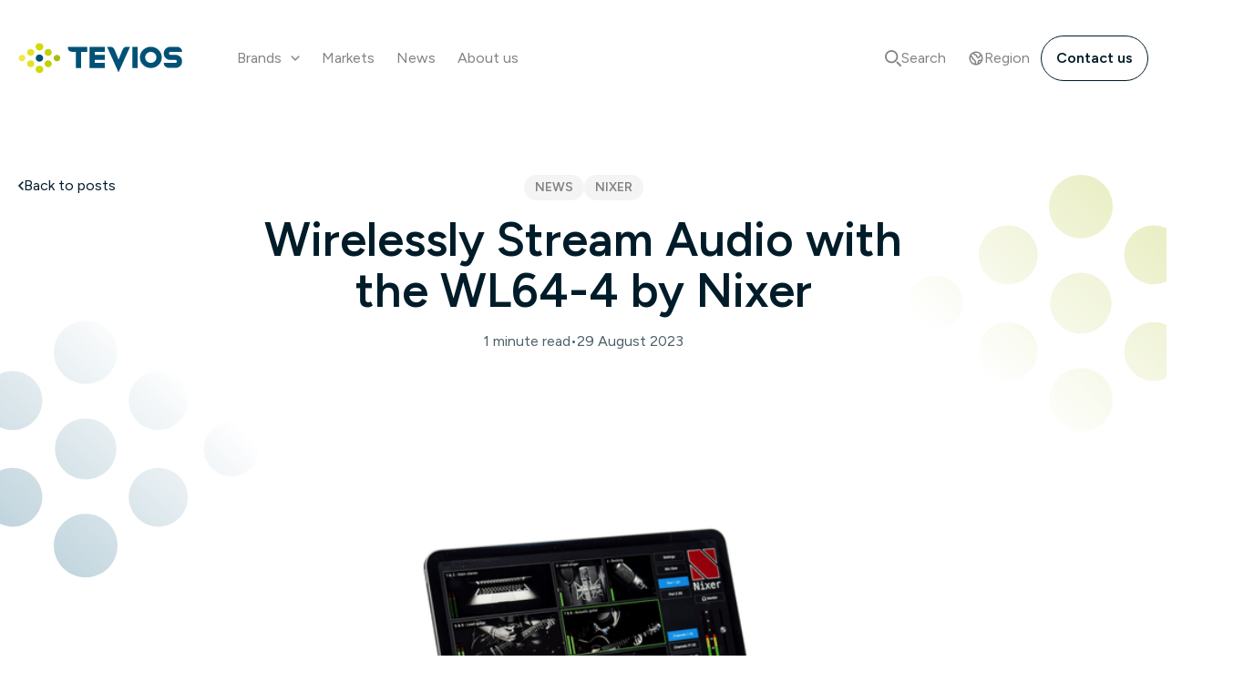

--- FILE ---
content_type: text/css; charset=UTF-8
request_url: https://tevios.eu/wp-content/themes/tevios/dist/index.min.css?ver=1769406948
body_size: 5458
content:
/*
! tailwindcss v3.3.3 | MIT License | https://tailwindcss.com
*/*,:after,:before{border:0 solid #e5e7eb;box-sizing:border-box}:after,:before{--tw-content:""}html{-webkit-text-size-adjust:100%;font-feature-settings:normal;font-family:ui-sans-serif,system-ui,-apple-system,BlinkMacSystemFont,Segoe UI,Roboto,Helvetica Neue,Arial,Noto Sans,sans-serif,Apple Color Emoji,Segoe UI Emoji,Segoe UI Symbol,Noto Color Emoji;font-variation-settings:normal;line-height:1.5;-moz-tab-size:4;-o-tab-size:4;tab-size:4}body{line-height:inherit;margin:0}hr{border-top-width:1px;color:inherit;height:0}abbr:where([title]){-webkit-text-decoration:underline dotted;text-decoration:underline dotted}h1,h2,h3,h4,h5,h6{font-size:inherit;font-weight:inherit}a{color:inherit;text-decoration:inherit}b,strong{font-weight:bolder}code,kbd,pre,samp{font-family:ui-monospace,SFMono-Regular,Menlo,Monaco,Consolas,Liberation Mono,Courier New,monospace;font-size:1em}small{font-size:80%}sub,sup{font-size:75%;line-height:0;position:relative;vertical-align:baseline}sub{bottom:-.25em}sup{top:-.5em}table{border-collapse:collapse;border-color:inherit;text-indent:0}button,input,optgroup,select,textarea{font-feature-settings:inherit;color:inherit;font-family:inherit;font-size:100%;font-variation-settings:inherit;font-weight:inherit;line-height:inherit;margin:0;padding:0}button,select{text-transform:none}[type=button],[type=reset],[type=submit],button{-webkit-appearance:button;background-color:transparent;background-image:none}:-moz-focusring{outline:auto}:-moz-ui-invalid{box-shadow:none}progress{vertical-align:baseline}::-webkit-inner-spin-button,::-webkit-outer-spin-button{height:auto}[type=search]{-webkit-appearance:textfield;outline-offset:-2px}::-webkit-search-decoration{-webkit-appearance:none}::-webkit-file-upload-button{-webkit-appearance:button;font:inherit}summary{display:list-item}blockquote,dd,dl,figure,h1,h2,h3,h4,h5,h6,hr,p,pre{margin:0}fieldset{margin:0}fieldset,legend{padding:0}menu,ol,ul{list-style:none;margin:0;padding:0}dialog{padding:0}textarea{resize:vertical}input::-moz-placeholder,textarea::-moz-placeholder{color:#9ca3af;opacity:1}input::placeholder,textarea::placeholder{color:#9ca3af;opacity:1}[role=button],button{cursor:pointer}:disabled{cursor:default}audio,canvas,embed,iframe,img,object,svg,video{display:block;vertical-align:middle}img,video{height:auto;max-width:100%}[hidden]{display:none}*,:after,:before{--tw-border-spacing-x:0;--tw-border-spacing-y:0;--tw-translate-x:0;--tw-translate-y:0;--tw-rotate:0;--tw-skew-x:0;--tw-skew-y:0;--tw-scale-x:1;--tw-scale-y:1;--tw-pan-x: ;--tw-pan-y: ;--tw-pinch-zoom: ;--tw-scroll-snap-strictness:proximity;--tw-gradient-from-position: ;--tw-gradient-via-position: ;--tw-gradient-to-position: ;--tw-ordinal: ;--tw-slashed-zero: ;--tw-numeric-figure: ;--tw-numeric-spacing: ;--tw-numeric-fraction: ;--tw-ring-inset: ;--tw-ring-offset-width:0px;--tw-ring-offset-color:#fff;--tw-ring-color:rgba(59,130,246,.5);--tw-ring-offset-shadow:0 0 #0000;--tw-ring-shadow:0 0 #0000;--tw-shadow:0 0 #0000;--tw-shadow-colored:0 0 #0000;--tw-blur: ;--tw-brightness: ;--tw-contrast: ;--tw-grayscale: ;--tw-hue-rotate: ;--tw-invert: ;--tw-saturate: ;--tw-sepia: ;--tw-drop-shadow: ;--tw-backdrop-blur: ;--tw-backdrop-brightness: ;--tw-backdrop-contrast: ;--tw-backdrop-grayscale: ;--tw-backdrop-hue-rotate: ;--tw-backdrop-invert: ;--tw-backdrop-opacity: ;--tw-backdrop-saturate: ;--tw-backdrop-sepia: }::backdrop{--tw-border-spacing-x:0;--tw-border-spacing-y:0;--tw-translate-x:0;--tw-translate-y:0;--tw-rotate:0;--tw-skew-x:0;--tw-skew-y:0;--tw-scale-x:1;--tw-scale-y:1;--tw-pan-x: ;--tw-pan-y: ;--tw-pinch-zoom: ;--tw-scroll-snap-strictness:proximity;--tw-gradient-from-position: ;--tw-gradient-via-position: ;--tw-gradient-to-position: ;--tw-ordinal: ;--tw-slashed-zero: ;--tw-numeric-figure: ;--tw-numeric-spacing: ;--tw-numeric-fraction: ;--tw-ring-inset: ;--tw-ring-offset-width:0px;--tw-ring-offset-color:#fff;--tw-ring-color:rgba(59,130,246,.5);--tw-ring-offset-shadow:0 0 #0000;--tw-ring-shadow:0 0 #0000;--tw-shadow:0 0 #0000;--tw-shadow-colored:0 0 #0000;--tw-blur: ;--tw-brightness: ;--tw-contrast: ;--tw-grayscale: ;--tw-hue-rotate: ;--tw-invert: ;--tw-saturate: ;--tw-sepia: ;--tw-drop-shadow: ;--tw-backdrop-blur: ;--tw-backdrop-brightness: ;--tw-backdrop-contrast: ;--tw-backdrop-grayscale: ;--tw-backdrop-hue-rotate: ;--tw-backdrop-invert: ;--tw-backdrop-opacity: ;--tw-backdrop-saturate: ;--tw-backdrop-sepia: }.sr-only{clip:rect(0,0,0,0);border-width:0;height:1px;margin:-1px;overflow:hidden;padding:0;position:absolute;white-space:nowrap;width:1px}.pointer-events-none{pointer-events:none}.fixed{position:fixed}.absolute{position:absolute}.relative{position:relative}.inset-0{inset:0}.inset-y-0{bottom:0;top:0}.-bottom-20{bottom:-5rem}.-left-24{left:-6rem}.-left-32{left:-8rem}.-left-48{left:-12rem}.-right-24{right:-6rem}.-right-32{right:-8rem}.-right-48{right:-12rem}.-right-9{right:-2.25rem}.-top-20{top:-5rem}.bottom-12{bottom:3rem}.bottom-full{bottom:100%}.left-0{left:0}.left-1\/2{left:50%}.right-0{right:0}.right-4{right:1rem}.top-16{top:4rem}.top-56{top:14rem}.top-6{top:1.5rem}.top-8{top:2rem}.top-\[calc\(100\%\+0\.5rem\)\]{top:calc(100% + .5rem)}.-z-\[1\]{z-index:-1}.z-0{z-index:0}.z-10{z-index:10}.z-20{z-index:20}.z-\[1\]{z-index:1}.z-\[9999\]{z-index:9999}.order-1{order:1}.order-2{order:2}.order-3{order:3}.order-4{order:4}.\!m-0{margin:0!important}.m-0{margin:0}.mx-auto{margin-left:auto;margin-right:auto}.my-6{margin-bottom:1.5rem;margin-top:1.5rem}.\!mb-0{margin-bottom:0!important}.\!mb-8{margin-bottom:2rem!important}.-mt-\[3px\]{margin-top:-3px}.mb-10{margin-bottom:2.5rem}.mb-2{margin-bottom:.5rem}.mb-3{margin-bottom:.75rem}.mb-5{margin-bottom:1.25rem}.mb-8{margin-bottom:2rem}.ml-5{margin-left:1.25rem}.mt-16{margin-top:4rem}.mt-2{margin-top:.5rem}.mt-3{margin-top:.75rem}.mt-4{margin-top:1rem}.mt-8{margin-top:2rem}.mt-auto{margin-top:auto}.line-clamp-2{-webkit-box-orient:vertical;-webkit-line-clamp:2;display:-webkit-box;overflow:hidden}.block{display:block}.inline{display:inline}.flex{display:flex}.grid{display:grid}.hidden{display:none}.aspect-\[3\/2\]{aspect-ratio:3/2}.aspect-square{aspect-ratio:1/1}.\!h-auto{height:auto!important}.h-10{height:2.5rem}.h-12{height:3rem}.h-8{height:2rem}.h-full{height:100%}.h-screen{height:100vh}.w-1\/5{width:20%}.w-10{width:2.5rem}.w-12{width:3rem}.w-36{width:9rem}.w-72{width:18rem}.w-8{width:2rem}.w-\[190px\]{width:190px}.w-\[90\%\]{width:90%}.w-full{width:100%}.w-max{width:-moz-max-content;width:max-content}.max-w-\[1800px\]{max-width:1800px}.max-w-lg{max-width:32rem}.max-w-xl{max-width:36rem}.flex-shrink-0{flex-shrink:0}.-translate-x-1\/2{--tw-translate-x:-50%;transform:translate(var(--tw-translate-x),var(--tw-translate-y)) rotate(var(--tw-rotate)) skewX(var(--tw-skew-x)) skewY(var(--tw-skew-y)) scaleX(var(--tw-scale-x)) scaleY(var(--tw-scale-y))}.cursor-pointer{cursor:pointer}.list-none{list-style-type:none}.grid-cols-1{grid-template-columns:repeat(1,minmax(0,1fr))}.flex-col{flex-direction:column}.flex-wrap{flex-wrap:wrap}.items-center{align-items:center}.justify-start{justify-content:flex-start}.justify-center{justify-content:center}.justify-between{justify-content:space-between}.gap-0{gap:0}.gap-1{gap:.25rem}.gap-2{gap:.5rem}.gap-4{gap:1rem}.gap-6{gap:1.5rem}.gap-8{gap:2rem}.space-y-8>:not([hidden])~:not([hidden]){--tw-space-y-reverse:0;margin-bottom:calc(2rem*var(--tw-space-y-reverse));margin-top:calc(2rem*(1 - var(--tw-space-y-reverse)))}.overflow-hidden{overflow:hidden}.whitespace-normal{white-space:normal}.\!rounded-2xl{border-radius:1rem!important}.rounded-2xl{border-radius:1rem}.rounded-3xl{border-radius:1.5rem}.rounded-full{border-radius:9999px}.rounded-none{border-radius:0}.rounded-t-2xl{border-top-left-radius:1rem;border-top-right-radius:1rem}.border{border-width:1px}.border-0{border-width:0}.border-solid{border-style:solid}.border-black{--tw-border-opacity:1;border-color:rgb(0 28 41/var(--tw-border-opacity))}.border-gray{--tw-border-opacity:1;border-color:rgb(121 121 121/var(--tw-border-opacity))}.border-opacity-\[7\%\]{--tw-border-opacity:7%}.border-opacity-\[8\%\]{--tw-border-opacity:8%}.bg-black{--tw-bg-opacity:1;background-color:rgb(0 28 41/var(--tw-bg-opacity))}.bg-gray{--tw-bg-opacity:1;background-color:rgb(121 121 121/var(--tw-bg-opacity))}.bg-green{--tw-bg-opacity:1;background-color:rgb(211 216 0/var(--tw-bg-opacity))}.bg-transparent{background-color:transparent}.bg-white{--tw-bg-opacity:1;background-color:rgb(255 255 255/var(--tw-bg-opacity))}.bg-opacity-70{--tw-bg-opacity:0.7}.bg-opacity-\[7\%\]{--tw-bg-opacity:7%}.bg-opacity-\[8\%\]{--tw-bg-opacity:8%}.object-cover{-o-object-fit:cover;object-fit:cover}.\!p-0{padding:0!important}.p-0{padding:0}.p-3{padding:.75rem}.p-4{padding:1rem}.p-6{padding:1.5rem}.p-8{padding:2rem}.\!px-4{padding-left:1rem!important;padding-right:1rem!important}.\!py-4{padding-bottom:1rem!important;padding-top:1rem!important}.px-2{padding-left:.5rem;padding-right:.5rem}.px-3{padding-left:.75rem;padding-right:.75rem}.px-4{padding-left:1rem;padding-right:1rem}.px-5{padding-left:1.25rem;padding-right:1.25rem}.px-6{padding-left:1.5rem;padding-right:1.5rem}.px-8{padding-left:2rem;padding-right:2rem}.py-1{padding-bottom:.25rem;padding-top:.25rem}.py-16{padding-bottom:4rem;padding-top:4rem}.py-2{padding-bottom:.5rem;padding-top:.5rem}.py-3{padding-bottom:.75rem;padding-top:.75rem}.py-6{padding-bottom:1.5rem;padding-top:1.5rem}.py-8{padding-bottom:2rem;padding-top:2rem}.pb-0{padding-bottom:0}.pb-6{padding-bottom:1.5rem}.pb-8{padding-bottom:2rem}.pr-16{padding-right:4rem}.pt-0{padding-top:0}.pt-4{padding-top:1rem}.text-center{text-align:center}.\!text-\[2\.5rem\]{font-size:2.5rem!important}.\!text-\[length\:inherit\]{font-size:inherit!important}.\!text-xl{font-size:1.25rem!important;line-height:1.75rem!important}.text-2xl{font-size:1.5rem;line-height:2rem}.text-\[12px\]{font-size:12px}.text-base{font-size:1rem;line-height:1.5rem}.text-lg{font-size:1.125rem;line-height:1.75rem}.text-sm{font-size:.875rem;line-height:1.25rem}.text-xl{font-size:1.25rem;line-height:1.75rem}.font-bold{font-weight:700}.font-semibold{font-weight:600}.uppercase{text-transform:uppercase}.\!leading-\[3rem\]{line-height:3rem!important}.\!text-black{--tw-text-opacity:1!important;color:rgb(0 28 41/var(--tw-text-opacity))!important}.text-black{--tw-text-opacity:1;color:rgb(0 28 41/var(--tw-text-opacity))}.text-white{--tw-text-opacity:1;color:rgb(255 255 255/var(--tw-text-opacity))}.text-opacity-60{--tw-text-opacity:0.6}.text-opacity-70{--tw-text-opacity:0.7}.underline{text-decoration-line:underline}.\!no-underline{text-decoration-line:none!important}.shadow-\[0px_6px_10px_4px_rgba\(0\2c 0\2c 0\2c 0\.1\)\]{--tw-shadow:0px 6px 10px 4px rgba(0,0,0,.1);--tw-shadow-colored:0px 6px 10px 4px var(--tw-shadow-color)}.shadow-\[0px_6px_10px_4px_rgba\(0\2c 0\2c 0\2c 0\.1\)\],.shadow-none{box-shadow:var(--tw-ring-offset-shadow,0 0 #0000),var(--tw-ring-shadow,0 0 #0000),var(--tw-shadow)}.shadow-none{--tw-shadow:0 0 #0000;--tw-shadow-colored:0 0 #0000}.transition{transition-duration:.15s;transition-property:color,background-color,border-color,text-decoration-color,fill,stroke,opacity,box-shadow,transform,filter,-webkit-backdrop-filter;transition-property:color,background-color,border-color,text-decoration-color,fill,stroke,opacity,box-shadow,transform,filter,backdrop-filter;transition-property:color,background-color,border-color,text-decoration-color,fill,stroke,opacity,box-shadow,transform,filter,backdrop-filter,-webkit-backdrop-filter;transition-timing-function:cubic-bezier(.4,0,.2,1)}.transition-transform{transition-duration:.15s;transition-property:transform;transition-timing-function:cubic-bezier(.4,0,.2,1)}:focus-visible{outline-color:#001c29!important;outline-offset:2px!important;outline-style:dashed!important;outline-width:2px!important}.entry-content a{text-decoration-line:underline}.entry-content a:hover{--tw-text-opacity:1;color:rgb(0 81 118/var(--tw-text-opacity));text-decoration-line:none}ul>li{list-style-type:disc}ul>li::marker{--tw-text-opacity:1;color:rgb(0 81 118/var(--tw-text-opacity))}ul.tevios-list>:not([hidden])~:not([hidden]){--tw-space-y-reverse:0;margin-bottom:calc(.5rem*var(--tw-space-y-reverse));margin-top:calc(.5rem*(1 - var(--tw-space-y-reverse)))}ul.tevios-list{padding:0}ul.tevios-list>li{list-style-type:none;padding-left:34px;position:relative}ul.tevios-list>li>a{text-decoration-line:none!important;transition-duration:.15s!important;transition-property:color,background-color,border-color,text-decoration-color,fill,stroke,opacity,box-shadow,transform,filter,-webkit-backdrop-filter!important;transition-property:color,background-color,border-color,text-decoration-color,fill,stroke,opacity,box-shadow,transform,filter,backdrop-filter!important;transition-property:color,background-color,border-color,text-decoration-color,fill,stroke,opacity,box-shadow,transform,filter,backdrop-filter,-webkit-backdrop-filter!important;transition-timing-function:cubic-bezier(.4,0,.2,1)!important}ul.tevios-list>li>a:before{content:var(--tw-content)!important;inset:0!important;position:absolute!important}ul.tevios-list>li>a:hover{--tw-text-opacity:1!important;color:rgb(0 81 118/var(--tw-text-opacity))!important}ul.tevios-list>li:before{--tw-bg-opacity:1;background-color:rgb(211 216 0/var(--tw-bg-opacity));background-image:url('data:image/svg+xml;charset=utf-8,<svg xmlns="http://www.w3.org/2000/svg" width="16" height="16" fill="none" stroke="currentColor" stroke-linecap="round" stroke-linejoin="round" stroke-width="2" class="lucide lucide-arrow-right" viewBox="0 0 24 24"><path d="M5 12h14M12 5l7 7-7 7"/></svg>');background-repeat:no-repeat;background-size:contain;border-radius:9999px;content:"";height:22px;left:0;position:absolute;top:0;transition-duration:.15s;transition-property:color,background-color,border-color,text-decoration-color,fill,stroke,opacity,box-shadow,transform,filter,-webkit-backdrop-filter;transition-property:color,background-color,border-color,text-decoration-color,fill,stroke,opacity,box-shadow,transform,filter,backdrop-filter;transition-property:color,background-color,border-color,text-decoration-color,fill,stroke,opacity,box-shadow,transform,filter,backdrop-filter,-webkit-backdrop-filter;transition-timing-function:cubic-bezier(.4,0,.2,1);width:22px}ul.tevios-list>li:hover:before{--tw-bg-opacity:1;background-color:rgb(169 189 16/var(--tw-bg-opacity))}h1{--tw-text-opacity:1!important;color:rgb(0 28 41/var(--tw-text-opacity))!important;font-size:2.5rem!important;font-weight:600!important;line-height:3rem!important;margin-bottom:0!important}@media (min-width:1024px){h1{font-size:3.25rem!important;line-height:3.5rem!important}}header #primary-site-navigation{align-items:center;display:flex;justify-content:center}header #primary-site-navigation #primary-menu{display:block;gap:0}@media (min-width:768px){header #primary-site-navigation #primary-menu{width:100%}}@media (min-width:1024px){header #primary-site-navigation #primary-menu{display:flex;flex-direction:row}}@media (min-width:1280px){header #primary-site-navigation #primary-menu{gap:1rem}}header #primary-site-navigation #primary-menu>.menu-item{--tw-shadow:0 0 #0000;--tw-shadow-colored:0 0 #0000;align-items:center;border-radius:9999px;border-width:0;box-shadow:var(--tw-ring-offset-shadow,0 0 #0000),var(--tw-ring-shadow,0 0 #0000),var(--tw-shadow);display:flex;flex-direction:row;flex-wrap:wrap;gap:.5rem;justify-content:space-between;padding:0 0 .5rem;transition-duration:.15s;transition-property:color,background-color,border-color,text-decoration-color,fill,stroke,opacity,box-shadow,transform,filter,-webkit-backdrop-filter;transition-property:color,background-color,border-color,text-decoration-color,fill,stroke,opacity,box-shadow,transform,filter,backdrop-filter;transition-property:color,background-color,border-color,text-decoration-color,fill,stroke,opacity,box-shadow,transform,filter,backdrop-filter,-webkit-backdrop-filter;transition-timing-function:cubic-bezier(.4,0,.2,1)}@media (min-width:1024px){header #primary-site-navigation #primary-menu>.menu-item{padding:.75rem}header #primary-site-navigation #primary-menu>.menu-item:hover{--tw-bg-opacity:1;--tw-bg-opacity:7%;background-color:rgb(121 121 121/var(--tw-bg-opacity))}}header #primary-site-navigation #primary-menu>.menu-item .menu-link{border-width:0;padding-left:0;padding-right:0;width:85%}@media (min-width:1024px){header #primary-site-navigation #primary-menu>.menu-item .menu-link{width:auto}}header #primary-site-navigation #primary-menu>.menu-item .ast-menu-toggle{--tw-shadow:0 0 #0000;--tw-shadow-colored:0 0 #0000;align-items:center;border-width:0;box-shadow:var(--tw-ring-offset-shadow,0 0 #0000),var(--tw-ring-shadow,0 0 #0000),var(--tw-shadow);display:flex;justify-content:flex-end;padding-bottom:.5rem;padding-top:.5rem;position:static;width:10%}header #primary-site-navigation #primary-menu>.menu-item .ast-menu-toggle:focus{outline:2px solid transparent;outline-offset:2px}@media (min-width:1024px){header #primary-site-navigation #primary-menu>.menu-item .ast-menu-toggle{width:auto}}@media (min-width:1280px){header #primary-site-navigation #primary-menu>.menu-item .ast-menu-toggle{display:none}}header #primary-site-navigation #primary-menu>.menu-item .ast-menu-toggle .ast-arrow-svg{margin-left:0;transition-duration:.15s;transition-property:color,background-color,border-color,text-decoration-color,fill,stroke,opacity,box-shadow,transform,filter,-webkit-backdrop-filter;transition-property:color,background-color,border-color,text-decoration-color,fill,stroke,opacity,box-shadow,transform,filter,backdrop-filter;transition-property:color,background-color,border-color,text-decoration-color,fill,stroke,opacity,box-shadow,transform,filter,backdrop-filter,-webkit-backdrop-filter;transition-timing-function:cubic-bezier(.4,0,.2,1)}header #primary-site-navigation #primary-menu>.menu-item .ast-menu-toggle[aria-expanded=true] .ast-arrow-svg{--tw-rotate:180deg;transform:translate(var(--tw-translate-x),var(--tw-translate-y)) rotate(var(--tw-rotate)) skewX(var(--tw-skew-x)) skewY(var(--tw-skew-y)) scaleX(var(--tw-scale-x)) scaleY(var(--tw-scale-y))}header #primary-site-navigation #primary-menu>.menu-item .ast-header-navigation-arrow{display:none}@media (min-width:1280px){header #primary-site-navigation #primary-menu>.menu-item .ast-header-navigation-arrow{display:block}}header #primary-site-navigation #primary-menu .sub-menu{--tw-border-opacity:1;--tw-border-opacity:7%;border-color:rgb(121 121 121/var(--tw-border-opacity));border-radius:1rem;padding:.5rem}header #primary-site-navigation #primary-menu .sub-menu .menu-item{border-radius:9999px;padding-left:1rem;padding-right:1rem;transition-duration:.15s;transition-property:color,background-color,border-color,text-decoration-color,fill,stroke,opacity,box-shadow,transform,filter,-webkit-backdrop-filter;transition-property:color,background-color,border-color,text-decoration-color,fill,stroke,opacity,box-shadow,transform,filter,backdrop-filter;transition-property:color,background-color,border-color,text-decoration-color,fill,stroke,opacity,box-shadow,transform,filter,backdrop-filter,-webkit-backdrop-filter;transition-timing-function:cubic-bezier(.4,0,.2,1)}@media (min-width:1024px){header #primary-site-navigation #primary-menu .sub-menu .menu-item:hover{--tw-bg-opacity:1;--tw-bg-opacity:7%;background-color:rgb(121 121 121/var(--tw-bg-opacity))}}header #primary-site-navigation #primary-menu .sub-menu .menu-item .menu-link{border-width:0}header #primary-site-navigation #primary-menu .sub-menu.submenu-is-active{--tw-bg-opacity:1;background-color:rgb(249 250 251/var(--tw-bg-opacity));border-radius:0;display:block;flex:1 1 0%;padding-left:1rem;padding-right:1rem;position:static}header #primary-site-navigation #primary-menu .sub-menu.submenu-is-active .menu-item .menu-link .ast-icon{display:none}header #primary-site-navigation #primary-menu.main-header-menu{background-color:transparent}.ast-main-header-bar-alignment,.main-header-bar-navigation,.site-navigation{height:100%}@media (min-width:1024px){.ast-main-header-bar-alignment,.main-header-bar-navigation,.site-navigation{height:auto}}#main-menu-wrapper{--tw-translate-x:-100%;transform:translate(var(--tw-translate-x),var(--tw-translate-y)) rotate(var(--tw-rotate)) skewX(var(--tw-skew-x)) skewY(var(--tw-skew-y)) scaleX(var(--tw-scale-x)) scaleY(var(--tw-scale-y))}#main-menu-wrapper:after{content:var(--tw-content);display:none}@media (min-width:1024px){#main-menu-wrapper{--tw-translate-x:0px;transform:translate(var(--tw-translate-x),var(--tw-translate-y)) rotate(var(--tw-rotate)) skewX(var(--tw-skew-x)) skewY(var(--tw-skew-y)) scaleX(var(--tw-scale-x)) scaleY(var(--tw-scale-y))}}#main-menu-wrapper #mobile-close-button{display:none}#main-menu-wrapper.menu-is-active{--tw-translate-x:0px;transform:translate(var(--tw-translate-x),var(--tw-translate-y)) rotate(var(--tw-rotate)) skewX(var(--tw-skew-x)) skewY(var(--tw-skew-y)) scaleX(var(--tw-scale-x)) scaleY(var(--tw-scale-y))}#main-menu-wrapper.menu-is-active:after{content:var(--tw-content);display:block}#main-menu-wrapper.menu-is-active #mobile-close-button{display:block}.main-navigation{width:100%}.footer-primary-navigation .nav-menu>:not([hidden])~:not([hidden]){--tw-space-y-reverse:0;margin-bottom:calc(.5rem*var(--tw-space-y-reverse));margin-top:calc(.5rem*(1 - var(--tw-space-y-reverse)))}.footer-primary-navigation .nav-menu .menu-item{list-style-type:none}.footer-primary-navigation .nav-menu .menu-item .menu-link{--tw-text-opacity:0.7;color:rgb(0 28 41/var(--tw-text-opacity))}.footer-primary-navigation .nav-menu .menu-item .menu-link:hover{text-decoration-line:underline}input{--tw-bg-opacity:1!important;background-color:rgb(255 255 255/var(--tw-bg-opacity))!important}.wpcf7-form label{font-size:1rem;font-weight:500;line-height:1.5rem}.wpcf7-form .wpcf7-list-item{margin:0}.wpcf7-form .wpcf7-submit{--tw-bg-opacity:1!important;--tw-text-opacity:1!important;background-color:rgb(211 216 0/var(--tw-bg-opacity))!important;border-radius:9999px!important;color:rgb(0 28 41/var(--tw-text-opacity))!important;font-size:1rem!important;font-weight:600!important;line-height:1.5rem!important;padding:.75rem 1.25rem!important;transition-duration:.15s!important;transition-property:color,background-color,border-color,text-decoration-color,fill,stroke,opacity,box-shadow,transform,filter,-webkit-backdrop-filter!important;transition-property:color,background-color,border-color,text-decoration-color,fill,stroke,opacity,box-shadow,transform,filter,backdrop-filter!important;transition-property:color,background-color,border-color,text-decoration-color,fill,stroke,opacity,box-shadow,transform,filter,backdrop-filter,-webkit-backdrop-filter!important;transition-timing-function:cubic-bezier(.4,0,.2,1)!important}.wpcf7-form .wpcf7-submit:hover{--tw-bg-opacity:1!important;background-color:rgb(169 189 16/var(--tw-bg-opacity))!important}.site-content{position:relative}.blog #primary,.category #primary,.single #primary{margin-top:0}.search #primary{margin-top:2rem}.blog .ast-row,.category .ast-row{display:grid;gap:2rem;grid-template-columns:repeat(1,minmax(0,1fr))}@media (min-width:640px){.blog .ast-row,.category .ast-row{grid-template-columns:repeat(2,minmax(0,1fr))}}@media (min-width:1024px){.blog .ast-row,.category .ast-row{grid-template-columns:repeat(3,minmax(0,1fr))}}.ast-pagination .nav-links .current{border-radius:.5rem}.ast-pagination .nav-links .page-numbers:hover{--tw-text-opacity:1;color:rgb(0 81 118/var(--tw-text-opacity))}.blog .site-header .ast-container,.category .site-header .ast-container{--tw-border-opacity:1;--tw-border-opacity:8%;border-bottom-width:1px;border-color:rgb(121 121 121/var(--tw-border-opacity))}.search .ast-row{display:grid!important;gap:2rem!important;grid-template-columns:repeat(1,minmax(0,1fr))!important}@media (min-width:768px){.search .ast-row{grid-template-columns:repeat(2,minmax(0,1fr))!important}}@media (min-width:1024px){.search .ast-row{grid-template-columns:repeat(3,minmax(0,1fr))!important}}.search .ast-row article .card-img,.search .ast-row article .categories-date{display:none!important}.nav-buttons>div{transition-duration:.15s;transition-property:color,background-color,border-color,text-decoration-color,fill,stroke,opacity,box-shadow,transform,filter,-webkit-backdrop-filter;transition-property:color,background-color,border-color,text-decoration-color,fill,stroke,opacity,box-shadow,transform,filter,backdrop-filter;transition-property:color,background-color,border-color,text-decoration-color,fill,stroke,opacity,box-shadow,transform,filter,backdrop-filter,-webkit-backdrop-filter;transition-timing-function:cubic-bezier(.4,0,.2,1)}.nav-buttons>div:hover{--tw-border-opacity:1;border-color:rgb(0 28 41/var(--tw-border-opacity))}.customers-wrapper .spectra-image-gallery__media-thumbnail{-o-object-fit:contain;object-fit:contain}.before\:absolute:before{content:var(--tw-content);position:absolute}.before\:inset-0:before{content:var(--tw-content);inset:0}.before\:mt-\[2px\]:before{content:var(--tw-content);margin-top:2px}.before\:block:before{content:var(--tw-content);display:block}.before\:h-\[18px\]:before{content:var(--tw-content);height:18px}.before\:w-\[18px\]:before{content:var(--tw-content);width:18px}.before\:rounded-2xl:before{border-radius:1rem;content:var(--tw-content)}.before\:rounded-full:before{border-radius:9999px;content:var(--tw-content)}.before\:border:before{border-width:1px;content:var(--tw-content)}.before\:border-\[\#303969\]:before{--tw-border-opacity:1;border-color:rgb(48 57 105/var(--tw-border-opacity));content:var(--tw-content)}.before\:border-black:before{--tw-border-opacity:1;border-color:rgb(0 28 41/var(--tw-border-opacity));content:var(--tw-content)}.before\:border-opacity-60:before{--tw-border-opacity:0.6;content:var(--tw-content)}.after\:absolute:after{content:var(--tw-content);position:absolute}.after\:inset-y-0:after{bottom:0;content:var(--tw-content);top:0}.after\:-right-3:after{content:var(--tw-content);right:-.75rem}.after\:-right-full:after{content:var(--tw-content);right:-100%}.after\:left-\[calc\(0\.5rem\+5px\)\]:after{content:var(--tw-content);left:calc(.5rem + 5px)}.after\:top-0:after{content:var(--tw-content);top:0}.after\:top-\[16px\]:after{content:var(--tw-content);top:16px}.after\:my-auto:after{content:var(--tw-content);margin-bottom:auto;margin-top:auto}.after\:h-1:after{content:var(--tw-content);height:.25rem}.after\:h-2:after{content:var(--tw-content);height:.5rem}.after\:h-screen:after{content:var(--tw-content);height:100vh}.after\:w-1:after{content:var(--tw-content);width:.25rem}.after\:w-2:after{content:var(--tw-content);width:.5rem}.after\:w-full:after{content:var(--tw-content);width:100%}.after\:-translate-y-\[1px\]:after{--tw-translate-y:-1px;content:var(--tw-content);transform:translate(var(--tw-translate-x),var(--tw-translate-y)) rotate(var(--tw-rotate)) skewX(var(--tw-skew-x)) skewY(var(--tw-skew-y)) scaleX(var(--tw-scale-x)) scaleY(var(--tw-scale-y))}.after\:rounded-full:after{border-radius:9999px;content:var(--tw-content)}.after\:bg-black:after{--tw-bg-opacity:1;background-color:rgb(0 28 41/var(--tw-bg-opacity));content:var(--tw-content)}.after\:bg-blue:after{--tw-bg-opacity:1;background-color:rgb(0 81 118/var(--tw-bg-opacity));content:var(--tw-content)}.after\:bg-opacity-70:after{--tw-bg-opacity:0.7;content:var(--tw-content)}.hover\:border-black:hover{--tw-border-opacity:1;border-color:rgb(0 28 41/var(--tw-border-opacity))}.hover\:border-opacity-100:hover{--tw-border-opacity:1}.hover\:bg-black:hover{--tw-bg-opacity:1;background-color:rgb(0 28 41/var(--tw-bg-opacity))}.hover\:bg-gray:hover{--tw-bg-opacity:1;background-color:rgb(121 121 121/var(--tw-bg-opacity))}.hover\:bg-transparent:hover{background-color:transparent}.hover\:bg-yellow-dark:hover{--tw-bg-opacity:1;background-color:rgb(169 189 16/var(--tw-bg-opacity))}.hover\:bg-opacity-20:hover{--tw-bg-opacity:0.2}.hover\:bg-opacity-\[7\%\]:hover{--tw-bg-opacity:7%}.hover\:\!text-white:hover{--tw-text-opacity:1!important;color:rgb(255 255 255/var(--tw-text-opacity))!important}.hover\:text-white:hover{--tw-text-opacity:1;color:rgb(255 255 255/var(--tw-text-opacity))}.hover\:underline:hover{text-decoration-line:underline}.focus\:\!border-solid:focus{border-style:solid!important}.focus\:\!border-inherit:focus{border-color:inherit!important}.focus\:border-black:focus{--tw-border-opacity:1;border-color:rgb(0 28 41/var(--tw-border-opacity))}.focus\:border-inherit:focus{border-color:inherit}.focus\:bg-transparent:focus{background-color:transparent}.focus\:text-black:focus{--tw-text-opacity:1;color:rgb(0 28 41/var(--tw-text-opacity))}.focus\:text-white:focus{--tw-text-opacity:1;color:rgb(255 255 255/var(--tw-text-opacity))}.focus-visible\:bg-transparent:focus-visible{background-color:transparent}.focus-visible\:\!outline-none:focus-visible{outline:2px solid transparent!important;outline-offset:2px!important}.focus-visible\:before\:\!outline-dashed:focus-visible:before{content:var(--tw-content);outline-style:dashed!important}.focus-visible\:before\:\!outline-2:focus-visible:before{content:var(--tw-content);outline-width:2px!important}.focus-visible\:before\:\!outline-offset-2:focus-visible:before{content:var(--tw-content);outline-offset:2px!important}.focus-visible\:before\:\!outline-black:focus-visible:before{content:var(--tw-content);outline-color:#001c29!important}.active\:bg-transparent:active{background-color:transparent}.group:hover .group-hover\:underline{text-decoration-line:underline}@media (min-width:450px){.\32sm\:absolute{position:absolute}.\32sm\:-right-12{right:-3rem}.\32sm\:right-2{right:.5rem}.\32sm\:top-1\/2{top:50%}.\32sm\:mt-0{margin-top:0}.\32sm\:w-auto{width:auto}.\32sm\:-translate-y-1\/2{--tw-translate-y:-50%;transform:translate(var(--tw-translate-x),var(--tw-translate-y)) rotate(var(--tw-rotate)) skewX(var(--tw-skew-x)) skewY(var(--tw-skew-y)) scaleX(var(--tw-scale-x)) scaleY(var(--tw-scale-y))}}@media (min-width:640px){.sm\:mt-0{margin-top:0}.sm\:line-clamp-3{-webkit-box-orient:vertical;-webkit-line-clamp:3;display:-webkit-box;overflow:hidden}.sm\:flex{display:flex}.sm\:grid{display:grid}.sm\:w-2\/5{width:40%}.sm\:w-auto{width:auto}.sm\:grid-cols-2{grid-template-columns:repeat(2,minmax(0,1fr))}.sm\:flex-row{flex-direction:row}.sm\:items-center{align-items:center}.sm\:justify-end{justify-content:flex-end}.sm\:gap-4{gap:1rem}.sm\:pr-0{padding-right:0}}@media (min-width:768px){.md\:\!mb-3{margin-bottom:.75rem!important}.md\:mb-20{margin-bottom:5rem}.md\:block{display:block}.md\:w-1\/2{width:50%}.md\:grid-cols-3{grid-template-columns:repeat(3,minmax(0,1fr))}.md\:flex-row{flex-direction:row}.md\:\!flex-col{flex-direction:column!important}.md\:items-start{align-items:flex-start}.md\:items-center{align-items:center}.md\:justify-center{justify-content:center}.md\:justify-between{justify-content:space-between}.md\:px-12{padding-left:3rem;padding-right:3rem}.md\:px-14{padding-left:3.5rem;padding-right:3.5rem}.md\:py-\[3\.625rem\]{padding-bottom:3.625rem;padding-top:3.625rem}.md\:pt-12{padding-top:3rem}.md\:\!text-2xl{font-size:1.5rem!important;line-height:2rem!important}}@media (min-width:1024px){.lg\:not-sr-only{clip:auto;height:auto;margin:0;overflow:visible;padding:0;position:static;white-space:normal;width:auto}.lg\:static{position:static}.lg\:bottom-auto{bottom:auto}.lg\:left-auto{left:auto}.lg\:right-0{right:0}.lg\:top-full{top:100%}.lg\:mx-0{margin-left:0;margin-right:0}.lg\:mt-0{margin-top:0}.lg\:hidden{display:none}.lg\:h-auto{height:auto}.lg\:w-3\/5{width:60%}.lg\:w-auto{width:auto}.lg\:w-full{width:100%}.lg\:max-w-\[50\%\]{max-width:50%}.lg\:translate-x-0{--tw-translate-x:0px;transform:translate(var(--tw-translate-x),var(--tw-translate-y)) rotate(var(--tw-rotate)) skewX(var(--tw-skew-x)) skewY(var(--tw-skew-y)) scaleX(var(--tw-scale-x)) scaleY(var(--tw-scale-y))}.lg\:flex-row{flex-direction:row}.lg\:items-center{align-items:center}.lg\:justify-start{justify-content:flex-start}.lg\:justify-end{justify-content:flex-end}.lg\:justify-between{justify-content:space-between}.lg\:gap-16{gap:4rem}.lg\:overflow-hidden{overflow:hidden}.lg\:border-0{border-width:0}.lg\:bg-transparent{background-color:transparent}.lg\:p-10{padding:2.5rem}.lg\:p-3{padding:.75rem}.lg\:px-0{padding-left:0;padding-right:0}.lg\:py-0{padding-bottom:0;padding-top:0}.lg\:pl-12{padding-left:3rem}.lg\:\!text-\[3\.25rem\]{font-size:3.25rem!important}.lg\:\!leading-\[3\.5rem\]{line-height:3.5rem!important}}@media (min-width:1280px){.xl\:absolute{position:absolute}.xl\:-top-4{top:-1rem}.xl\:bottom-0{bottom:0}.xl\:left-0{left:0}.xl\:right-0{right:0}.xl\:top-16{top:4rem}.xl\:ml-auto{margin-left:auto}.xl\:mt-0{margin-top:0}.xl\:line-clamp-none{-webkit-box-orient:horizontal;-webkit-line-clamp:none;display:block;overflow:visible}.xl\:block{display:block}.xl\:aspect-square{aspect-ratio:1/1}.xl\:w-40{width:10rem}.xl\:w-\[190px\]{width:190px}.xl\:w-\[340px\]{width:340px}.xl\:w-full{width:100%}.xl\:flex-col{flex-direction:column}.xl\:justify-start{justify-content:flex-start}.xl\:gap-0{gap:0}.xl\:gap-2{gap:.5rem}.xl\:space-y-2>:not([hidden])~:not([hidden]){--tw-space-y-reverse:0;margin-bottom:calc(.5rem*var(--tw-space-y-reverse));margin-top:calc(.5rem*(1 - var(--tw-space-y-reverse)))}.xl\:overflow-auto{overflow:auto}.xl\:rounded-l-none{border-bottom-left-radius:0;border-top-left-radius:0}.xl\:rounded-r-none{border-bottom-right-radius:0;border-top-right-radius:0}.xl\:pb-20{padding-bottom:5rem}.xl\:pt-28{padding-top:7rem}}@media (min-width:1536px){.\32xl\:w-\[70\%\]{width:70%}.\32xl\:pl-0{padding-left:0}}

--- FILE ---
content_type: image/svg+xml
request_url: https://tevios.eu/wp-content/themes/tevios/assets/images/footer_shape_2.svg
body_size: -9
content:
<svg xmlns="http://www.w3.org/2000/svg" width="381" height="282" fill="none"><g opacity=".3"><path fill="url(#a)" d="M190.25 174.601c18.62 0 33.715-15.044 33.715-33.602 0-18.557-15.095-33.601-33.715-33.601-18.62 0-33.715 15.044-33.715 33.601 0 18.558 15.095 33.602 33.715 33.602Z"/><path fill="url(#b)" d="M110.217 120.273c17.924 0 32.454-14.481 32.454-32.345 0-17.864-14.53-32.345-32.454-32.345S77.763 70.064 77.763 87.928c0 17.864 14.53 32.345 32.454 32.345Z"/><path fill="url(#c)" d="M190.25 69.715c19.316 0 34.975-15.607 34.975-34.858C225.225 15.607 209.566 0 190.25 0c-19.316 0-34.975 15.606-34.975 34.857 0 19.252 15.659 34.858 34.975 34.858Z"/><path fill="url(#d)" d="M269.968 120.273c17.924 0 32.454-14.481 32.454-32.345 0-17.864-14.53-32.345-32.454-32.345s-32.455 14.481-32.455 32.345c0 17.864 14.531 32.345 32.455 32.345Z"/><path fill="url(#e)" d="M269.968 226.417c17.924 0 32.454-14.482 32.454-32.345 0-17.864-14.53-32.346-32.454-32.346s-32.455 14.482-32.455 32.346c0 17.863 14.531 32.345 32.455 32.345Z"/><path fill="url(#f)" d="M350.001 171.146c16.706 0 30.249-13.497 30.249-30.147s-13.543-30.147-30.249-30.147-30.248 13.497-30.248 30.147 13.542 30.147 30.248 30.147Z"/><path fill="url(#g)" d="M190.25 282c19.316 0 34.975-15.606 34.975-34.857 0-19.252-15.659-34.858-34.975-34.858-19.316 0-34.975 15.606-34.975 34.858 0 19.251 15.659 34.857 34.975 34.857Z"/><path fill="url(#h)" d="M110.217 226.417c17.924 0 32.454-14.482 32.454-32.345 0-17.864-14.53-32.346-32.454-32.346s-32.454 14.482-32.454 32.346c0 17.863 14.53 32.345 32.454 32.345Z"/><path fill="url(#i)" d="M30.499 171.146c16.706 0 30.249-13.497 30.249-30.147s-13.543-30.147-30.25-30.147C13.794 110.852.25 124.349.25 140.999s13.543 30.147 30.249 30.147Z"/></g><defs><linearGradient id="a" x1="122.549" x2="336.133" y1="329.844" y2="96.711" gradientUnits="userSpaceOnUse"><stop stop-color="#005176"/><stop offset="1" stop-color="#fff"/></linearGradient><linearGradient id="b" x1="122.549" x2="336.133" y1="329.844" y2="96.711" gradientUnits="userSpaceOnUse"><stop stop-color="#005176"/><stop offset="1" stop-color="#fff"/></linearGradient><linearGradient id="c" x1="122.549" x2="336.133" y1="329.844" y2="96.711" gradientUnits="userSpaceOnUse"><stop stop-color="#005176"/><stop offset="1" stop-color="#fff"/></linearGradient><linearGradient id="d" x1="122.549" x2="336.133" y1="329.844" y2="96.711" gradientUnits="userSpaceOnUse"><stop stop-color="#005176"/><stop offset="1" stop-color="#fff"/></linearGradient><linearGradient id="e" x1="122.549" x2="336.133" y1="329.844" y2="96.711" gradientUnits="userSpaceOnUse"><stop stop-color="#005176"/><stop offset="1" stop-color="#fff"/></linearGradient><linearGradient id="f" x1="122.549" x2="336.133" y1="329.844" y2="96.711" gradientUnits="userSpaceOnUse"><stop stop-color="#005176"/><stop offset="1" stop-color="#fff"/></linearGradient><linearGradient id="g" x1="122.549" x2="336.133" y1="329.844" y2="96.711" gradientUnits="userSpaceOnUse"><stop stop-color="#005176"/><stop offset="1" stop-color="#fff"/></linearGradient><linearGradient id="h" x1="122.549" x2="336.133" y1="329.844" y2="96.711" gradientUnits="userSpaceOnUse"><stop stop-color="#005176"/><stop offset="1" stop-color="#fff"/></linearGradient><linearGradient id="i" x1="122.549" x2="336.133" y1="329.844" y2="96.711" gradientUnits="userSpaceOnUse"><stop stop-color="#005176"/><stop offset="1" stop-color="#fff"/></linearGradient></defs></svg>

--- FILE ---
content_type: image/svg+xml
request_url: https://tevios.eu/wp-content/uploads/2024/08/logo_tevios.svg
body_size: 691
content:
<svg xmlns="http://www.w3.org/2000/svg" fill="none" class="h-8 md:h-16" viewBox="0 0 340 65"><g clip-path="url(#a)"><path fill="#005176" d="M236.646 8.519h10.887v44.97h-10.887V8.52Zm38.248 0c-6.303 0-11.675 2.209-15.973 6.628-4.44 4.418-6.661 9.763-6.661 15.893 0 6.2 2.221 11.545 6.661 15.893 4.369 4.419 9.741 6.628 15.973 6.628 6.231 0 11.603-2.21 15.972-6.557 4.441-4.276 6.732-9.693 6.732-15.893 0-6.13-2.291-11.474-6.661-15.893-4.44-4.49-9.812-6.7-16.043-6.7Zm0 34.066c-3.223 0-5.945-1.069-8.309-3.35-2.292-2.351-3.366-5.06-3.366-8.267s1.074-5.915 3.366-8.195c2.364-2.281 5.086-3.421 8.309-3.421 3.223 0 5.873 1.14 8.236 3.42 2.292 2.281 3.438 4.99 3.438 8.196 0 3.208-1.146 5.916-3.438 8.196-2.292 2.352-5.013 3.421-8.236 3.421ZM329.113 8.52h-13.465c-3.94 0-7.234 1.425-9.884 4.133-2.722 2.708-4.083 5.987-4.083 9.835 0 3.92 1.361 7.199 4.083 9.907 2.721 2.708 6.088 4.062 9.884 4.062h10.242c.86 0 1.576.285 2.149.927.644.641.931 1.354.931 2.138 0 .427-.072.855-.215 1.211-.143.357-.358.642-.645.927a3 3 0 0 1-1.002.641 3.362 3.362 0 0 1-1.218.214h-24.281v.071c0 5.987 4.871 10.762 10.887 10.762h13.394c3.868 0 7.234-1.354 9.884-4.062 2.722-2.709 4.154-6.058 4.154-9.836 0-3.848-1.432-7.198-4.154-9.835-2.722-2.708-6.088-4.062-9.884-4.062h-10.242c-.931 0-1.576-.285-2.221-.927-.644-.641-.931-1.354-.931-2.28 0-.428.072-.784.215-1.212.143-.356.358-.712.645-.998.286-.285.573-.498 1.003-.64a3.354 3.354 0 0 1 1.217-.215h24.352v-.285c0-5.773-4.87-10.476-10.815-10.476Zm-209.644 0h-16.402v1.069c0 6.485 2.579 9.835 12.105 9.835h4.297V53.49h10.959V19.423h12.677V8.519h-23.636Zm112.378 0h-6.517c-5.802 0-7.807 2.85-9.884 8.267-1.433 3.706-7.449 18.886-7.449 18.886s-6.017-15.18-7.449-18.886c-2.077-5.417-4.083-8.267-9.884-8.267h-6.518l23.779 54.236v-.072.072-.072.072l23.922-54.236Zm-83.943 44.97h31.443V42.586h-20.556v-6.129h20.556V25.623h-20.556v-6.2h20.556V8.519h-31.443v44.97ZM43.977 40.092c4.233 0 7.664-3.414 7.664-7.626s-3.431-7.626-7.664-7.626c-4.232 0-7.663 3.414-7.663 7.626s3.43 7.626 7.663 7.626Z"/><path fill="#E4E023" d="M25.785 27.761c4.074 0 7.377-3.286 7.377-7.34s-3.303-7.341-7.377-7.341-7.378 3.286-7.378 7.34 3.303 7.341 7.378 7.341Z"/><path fill="#D3D800" d="M43.977 16.287c4.391 0 7.95-3.542 7.95-7.911 0-4.37-3.559-7.91-7.95-7.91-4.39 0-7.95 3.54-7.95 7.91s3.56 7.91 7.95 7.91Z"/><path fill="#C1D100" d="M62.098 27.761c4.074 0 7.377-3.286 7.377-7.34s-3.302-7.341-7.377-7.341c-4.074 0-7.377 3.286-7.377 7.34s3.303 7.341 7.377 7.341Zm0 24.09c4.074 0 7.377-3.287 7.377-7.341s-3.302-7.341-7.377-7.341c-4.074 0-7.377 3.287-7.377 7.34 0 4.055 3.303 7.341 7.377 7.341Z"/><path fill="#A9BD10" d="M80.29 39.307c3.798 0 6.877-3.063 6.877-6.842 0-3.779-3.079-6.842-6.876-6.842s-6.876 3.063-6.876 6.842c0 3.779 3.078 6.842 6.876 6.842Z"/><path fill="#D3D800" d="M43.977 64.465c4.391 0 7.95-3.542 7.95-7.91 0-4.37-3.559-7.912-7.95-7.912-4.39 0-7.95 3.542-7.95 7.911 0 4.37 3.56 7.911 7.95 7.911Z"/><path fill="#E4E023" d="M25.785 51.85c4.074 0 7.377-3.286 7.377-7.34s-3.303-7.341-7.377-7.341-7.378 3.287-7.378 7.34c0 4.055 3.303 7.341 7.378 7.341Z"/><path fill="#F2E747" d="M7.664 39.307c3.797 0 6.876-3.063 6.876-6.842 0-3.779-3.079-6.842-6.876-6.842-3.798 0-6.876 3.063-6.876 6.842 0 3.779 3.078 6.842 6.876 6.842Z"/></g><defs><clipPath id="a"><path fill="#fff" d="M0 .465h340v64H0z"/></clipPath></defs></svg>

--- FILE ---
content_type: application/javascript; charset=UTF-8
request_url: https://tevios.eu/wp-content/themes/tevios/dist/index.min.js?ver=1769406948
body_size: 981
content:
(()=>{"use strict";var c=function(e,o,r,c){return new(r=r||Promise)(function(n,t){function s(e){try{i(c.next(e))}catch(e){t(e)}}function a(e){try{i(c.throw(e))}catch(e){t(e)}}function i(e){var t;e.done?n(e.value):((t=e.value)instanceof r?t:new r(function(e){e(t)})).then(s,a)}i((c=c.apply(e,o||[])).next())})},l=function(s,a){var i,o,r,c={label:0,sent:function(){if(1&r[0])throw r[1];return r[1]},trys:[],ops:[]},l={next:e(0),throw:e(1),return:e(2)};return"function"==typeof Symbol&&(l[Symbol.iterator]=function(){return this}),l;function e(n){return function(e){var t=[n,e];if(i)throw new TypeError("Generator is already executing.");for(;c=l&&t[l=0]?0:c;)try{if(i=1,o&&(r=2&t[0]?o.return:t[0]?o.throw||((r=o.return)&&r.call(o),0):o.next)&&!(r=r.call(o,t[1])).done)return r;switch(o=0,(t=r?[2&t[0],r.value]:t)[0]){case 0:case 1:r=t;break;case 4:return c.label++,{value:t[1],done:!1};case 5:c.label++,o=t[1],t=[0];continue;case 7:t=c.ops.pop(),c.trys.pop();continue;default:if(!(r=0<(r=c.trys).length&&r[r.length-1])&&(6===t[0]||2===t[0])){c=0;continue}if(3===t[0]&&(!r||t[1]>r[0]&&t[1]<r[3]))c.label=t[1];else if(6===t[0]&&c.label<r[1])c.label=r[1],r=t;else{if(!(r&&c.label<r[2])){r[2]&&c.ops.pop(),c.trys.pop();continue}c.label=r[2],c.ops.push(t)}}t=a.call(s,c)}catch(e){t=[6,e],o=0}finally{i=r=0}if(5&t[0])throw t[1];return{value:t[0]?t[1]:void 0,done:!0}}}};document.addEventListener("DOMContentLoaded",function(){var e,t,n,s,a,i,o,r;e=document.getElementById("mobile-toggle-button"),t=document.getElementById("mobile-close-button"),n=document.getElementById("main-menu-wrapper"),s=document.querySelectorAll(".ast-menu-toggle"),e.addEventListener("click",function(){n.classList.toggle("menu-is-active"),e.setAttribute("aria-expanded",n.classList.contains("menu-is-active")?"true":"false"),e.setAttribute("aria-pressed",n.classList.contains("menu-is-active")?"true":"false"),n.classList.contains("menu-is-active")?e.style.opacity="0":e.style.opacity="1"}),t.addEventListener("click",function(){n.classList.remove("menu-is-active"),e.setAttribute("aria-expanded","false"),e.setAttribute("aria-pressed","false"),e.style.opacity="1"}),s.forEach(function(e){e.addEventListener("click",function(e){var e=e.target,t=e.nextElementSibling;t.classList.toggle("submenu-is-active"),e.setAttribute("aria-expanded",t.classList.contains("submenu-is-active")?"true":"false"),e.setAttribute("aria-pressed",t.classList.contains("submenu-is-active")?"true":"false")})}),a=document.querySelector(".language-switcher"),i=document.querySelector(".pll-dropdown"),a.addEventListener("click",function(){i.style.display="block"===i.style.display?"none":"block",a.setAttribute("aria-pressed","block"===i.style.display?"true":"false")}),document.addEventListener("click",function(e){e.target.closest(".language-switcher")||e.target.closest(".pll-dropdown")||(i.style.display="none"),a.setAttribute("aria-pressed","false")}),document.addEventListener("keydown",function(e){"Escape"===e.key&&(i.style.display="none"),a.setAttribute("aria-pressed","false")}),o=document.querySelector(".category-nav"),r=document.querySelector(".categories-dropdown"),(o||r)&&(o.addEventListener("click",function(){r.style.display="block"===r.style.display?"none":"block",o.setAttribute("aria-pressed","block"===r.style.display?"true":"false")}),document.addEventListener("click",function(e){e.target.closest(".category-nav")||e.target.closest(".categories-dropdown")||(r.style.display="none"),o.setAttribute("aria-pressed","false")}),document.addEventListener("keydown",function(e){"Escape"===e.key&&(r.style.display="none"),o.setAttribute("aria-pressed","false")})),c(void 0,void 0,void 0,function(){var t,n,s,a;return l(this,function(e){switch(e.label){case 0:return(t=document.getElementById("region-popup-wrapper"))?(n=document.getElementById("stay-button"),s=t.getAttribute("data-current-language"),document.cookie.split(";").find(function(e){return e.includes("region_".concat(s))})?[3,3]:[4,fetch("/wp-json/v2/get-position")]):[3,4];case 1:return[4,e.sent().json()];case 2:a=e.sent(),("fr"===s&&("BE"===a||"LU"===a)||"en"===s&&"FR"===a)&&(t.style.display="flex",n.addEventListener("click",function(){var e=new Date;e.setTime(e.getTime()+2592e6),document.cookie="region_".concat(s,"=true; expires=").concat(e.toUTCString(),"; path=/"),t.style.display="none"})),e.label=3;case 3:document.addEventListener("click",function(e){e.target.closest("#region-popup")||(t.style.display="none")}),document.addEventListener("keydown",function(e){"Escape"===e.key&&(t.style.display="none")}),e.label=4;case 4:return[2]}})})})})();

--- FILE ---
content_type: image/svg+xml
request_url: https://tevios.eu/wp-content/themes/tevios/assets/images/footer_shape_1.svg
body_size: 87
content:
<svg xmlns="http://www.w3.org/2000/svg" width="381" height="282" fill="none"><g opacity=".3"><path fill="url(#a)" d="M190.25 174.601c-18.62 0-33.715-15.044-33.715-33.602 0-18.557 15.095-33.601 33.715-33.601 18.62 0 33.715 15.044 33.715 33.601 0 18.558-15.095 33.602-33.715 33.602Z"/><path fill="url(#b)" d="M270.283 120.273c-17.924 0-32.454-14.481-32.454-32.345 0-17.864 14.53-32.345 32.454-32.345s32.454 14.481 32.454 32.345c0 17.864-14.53 32.345-32.454 32.345Z"/><path fill="url(#c)" d="M190.25 69.715c-19.316 0-34.975-15.607-34.975-34.858C155.275 15.607 170.934 0 190.25 0c19.316 0 34.975 15.606 34.975 34.857 0 19.252-15.659 34.858-34.975 34.858Z"/><path fill="url(#d)" d="M110.532 120.273c-17.924 0-32.454-14.481-32.454-32.345 0-17.864 14.53-32.345 32.454-32.345s32.455 14.481 32.455 32.345c0 17.864-14.531 32.345-32.455 32.345Z"/><path fill="url(#e)" d="M110.532 226.417c-17.924 0-32.454-14.482-32.454-32.345 0-17.864 14.53-32.346 32.454-32.346s32.455 14.482 32.455 32.346c0 17.863-14.531 32.345-32.455 32.345Z"/><path fill="url(#f)" d="M30.499 171.146C13.793 171.146.25 157.649.25 140.999s13.543-30.147 30.249-30.147 30.249 13.497 30.249 30.147-13.543 30.147-30.25 30.147Z"/><path fill="url(#g)" d="M190.25 282c-19.316 0-34.975-15.606-34.975-34.857 0-19.252 15.659-34.858 34.975-34.858 19.316 0 34.975 15.606 34.975 34.858 0 19.251-15.659 34.857-34.975 34.857Z"/><path fill="url(#h)" d="M270.283 226.417c-17.924 0-32.454-14.482-32.454-32.345 0-17.864 14.53-32.346 32.454-32.346s32.454 14.482 32.454 32.346c0 17.863-14.53 32.345-32.454 32.345Z"/><path fill="url(#i)" d="M350.001 171.146c-16.706 0-30.248-13.497-30.248-30.147s13.542-30.147 30.248-30.147c16.706 0 30.249 13.497 30.249 30.147s-13.543 30.147-30.249 30.147Z"/></g><defs><linearGradient id="a" x1="257.951" x2="44.367" y1="329.844" y2="96.711" gradientUnits="userSpaceOnUse"><stop stop-color="#005176"/><stop offset="1" stop-color="#fff"/></linearGradient><linearGradient id="b" x1="257.951" x2="44.367" y1="329.844" y2="96.711" gradientUnits="userSpaceOnUse"><stop stop-color="#005176"/><stop offset="1" stop-color="#fff"/></linearGradient><linearGradient id="c" x1="257.951" x2="44.367" y1="329.844" y2="96.711" gradientUnits="userSpaceOnUse"><stop stop-color="#005176"/><stop offset="1" stop-color="#fff"/></linearGradient><linearGradient id="d" x1="257.951" x2="44.367" y1="329.844" y2="96.711" gradientUnits="userSpaceOnUse"><stop stop-color="#005176"/><stop offset="1" stop-color="#fff"/></linearGradient><linearGradient id="e" x1="257.951" x2="44.367" y1="329.844" y2="96.711" gradientUnits="userSpaceOnUse"><stop stop-color="#005176"/><stop offset="1" stop-color="#fff"/></linearGradient><linearGradient id="f" x1="257.951" x2="44.367" y1="329.844" y2="96.711" gradientUnits="userSpaceOnUse"><stop stop-color="#005176"/><stop offset="1" stop-color="#fff"/></linearGradient><linearGradient id="g" x1="257.951" x2="44.367" y1="329.844" y2="96.711" gradientUnits="userSpaceOnUse"><stop stop-color="#005176"/><stop offset="1" stop-color="#fff"/></linearGradient><linearGradient id="h" x1="257.951" x2="44.367" y1="329.844" y2="96.711" gradientUnits="userSpaceOnUse"><stop stop-color="#005176"/><stop offset="1" stop-color="#fff"/></linearGradient><linearGradient id="i" x1="257.951" x2="44.367" y1="329.844" y2="96.711" gradientUnits="userSpaceOnUse"><stop stop-color="#005176"/><stop offset="1" stop-color="#fff"/></linearGradient></defs></svg>